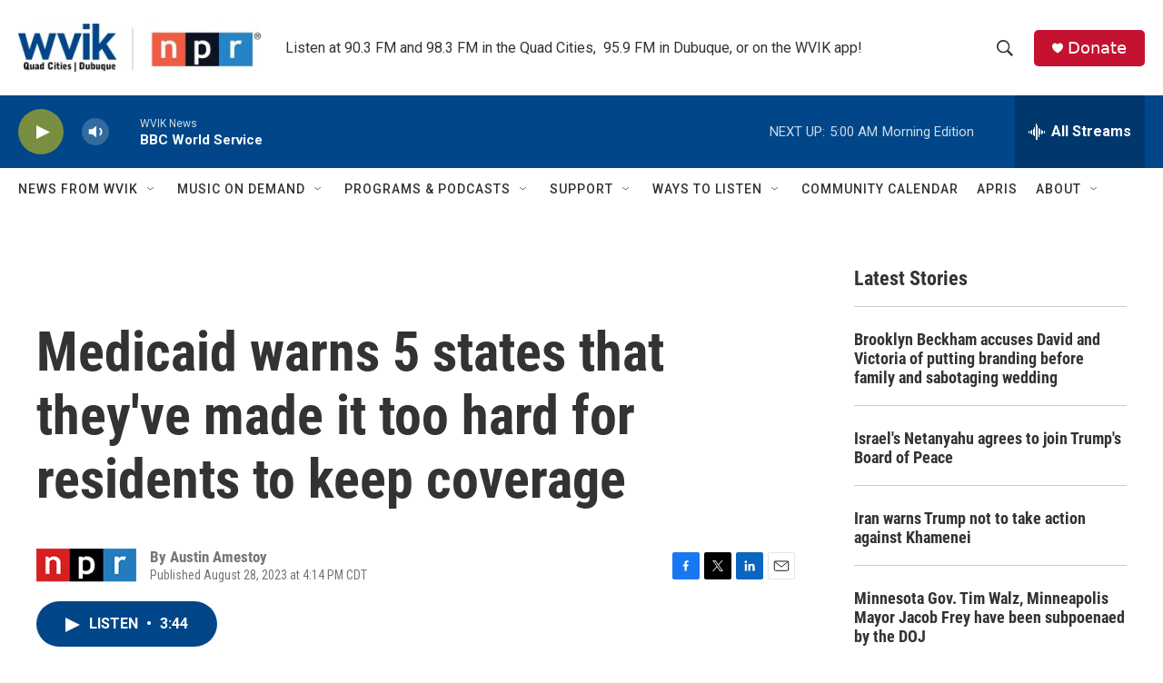

--- FILE ---
content_type: text/html; charset=utf-8
request_url: https://www.google.com/recaptcha/api2/aframe
body_size: -87
content:
<!DOCTYPE HTML><html><head><meta http-equiv="content-type" content="text/html; charset=UTF-8"></head><body><script nonce="2lSir30FAJsmqEJqzQjH9w">/** Anti-fraud and anti-abuse applications only. See google.com/recaptcha */ try{var clients={'sodar':'https://pagead2.googlesyndication.com/pagead/sodar?'};window.addEventListener("message",function(a){try{if(a.source===window.parent){var b=JSON.parse(a.data);var c=clients[b['id']];if(c){var d=document.createElement('img');d.src=c+b['params']+'&rc='+(localStorage.getItem("rc::a")?sessionStorage.getItem("rc::b"):"");window.document.body.appendChild(d);sessionStorage.setItem("rc::e",parseInt(sessionStorage.getItem("rc::e")||0)+1);localStorage.setItem("rc::h",'1768982111138');}}}catch(b){}});window.parent.postMessage("_grecaptcha_ready", "*");}catch(b){}</script></body></html>